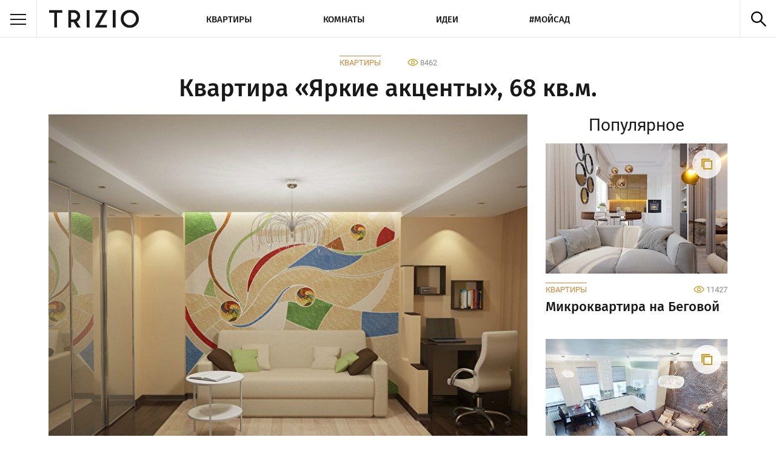

--- FILE ---
content_type: text/html; charset=UTF-8
request_url: https://trizio.ru/kvartira-yarkie-akcenty-68-kvm-672
body_size: 5773
content:

<!DOCTYPE html>
    <html lang="ru-RU" itemscope  itemtype="https://schema.org/Article">
<head>
    <title>Дизайн квартиры «Яркие акценты», 68 кв.м. — Идеи интерьеров</title>

    <meta charset="utf-8">
    <meta name="description" content="Дизайн квартиры «Яркие акценты», 68 кв.м.">
    <meta name="keywords" content="дизайн квартиры яркие акценты 68 кв.м., дизайн квартиры 68 кв.м., дизайн квартиры, интерьер квартиры, дизайн интерьера">

    <meta name="viewport" content="width=device-width, initial-scale=1.0">


    <link rel="stylesheet" href="/dd-assets/css/styles.min.css?ver=4.5.24">
    <!--[if lt IE 9]>
        <link rel="stylesheet" href="/dd-assets/css/stylesie.css">
        <script src="/dd-assets/js/html5.js"></script>
    <![endif]-->

    <link rel="shortcut icon" href="//trizio.ru/favicon.ico">
    <meta http-equiv="Cache-control" content="public">
        <meta property="fb:pages" content="611585379038023" />
    
    <script type="text/javascript" >
   (function(m,e,t,r,i,k,a){m[i]=m[i]||function(){(m[i].a=m[i].a||[]).push(arguments)};
   m[i].l=1*new Date();
   for (var j = 0; j < document.scripts.length; j++) {if (document.scripts[j].src === r) { return; }}
   k=e.createElement(t),a=e.getElementsByTagName(t)[0],k.async=1,k.src=r,a.parentNode.insertBefore(k,a)})
   (window, document, "script", "https://mc.yandex.ru/metrika/tag.js", "ym");

   ym(52557079, "init", {
        clickmap:true,
        trackLinks:true,
        accurateTrackBounce:true,
        webvisor:true
   });
</script>
<noscript><div><img src="https://mc.yandex.ru/watch/52557079" style="position:absolute; left:-9999px;" alt="" /></div></noscript>
                
<script async src="https://www.googletagmanager.com/gtag/js?id=G-0E6691JSSR"></script>
<script>
  window.dataLayer = window.dataLayer || [];
  function gtag(){dataLayer.push(arguments);}
  gtag('js', new Date());

  gtag('config', 'G-0E6691JSSR');
</script>
    

    
                <link rel="canonical" href="https://trizio.ru/kvartira-yarkie-akcenty-68-kvm-672">

                <meta itemprop="name" content="Дизайн квартиры «Яркие акценты», 68 кв.м. — Идеи интерьеров">
                <link itemprop="url" href="https://trizio.ru/kvartira-yarkie-akcenty-68-kvm-672">
                <meta itemprop="description" content="Дизайн квартиры «Яркие акценты», 68 кв.м.">
                <meta itemprop="author" content="Trizio">
                <meta itemprop="mainEntityOfPage" content="https://trizio.ru/kvartira-yarkie-akcenty-68-kvm-672">
                <meta itemprop="datePublished" content="2018-02-22 04:47:46">
                <meta itemprop="dateModified" content="2018-10-22 12:59:48">

                <meta property="og:url" content="https://trizio.ru/kvartira-yarkie-akcenty-68-kvm-672">
                <meta property="og:title" content="Дизайн квартиры «Яркие акценты», 68 кв.м. — Идеи интерьеров">
                <meta property="og:description" content="Дизайн квартиры «Яркие акценты», 68 кв.м.">
                <meta property="og:image" content="https://trizio.ru/img-srv01/022018/img_post/top_672.jpg">
                <meta property="og:type" content="article">
                
        <script>window.yaContextCb=window.yaContextCb||[]</script><script src="https://yandex.ru/ads/system/context.js" async></script></head>
  
<body>

    
    <div class="wrapper">
      <header class="site-header">
                <div class="top-menu">
          <div class="side-nav-wrapper">
                        <div class="burger"><span></span></div>
            <nav class="side-nav">
              <div class="layout-nav">
                <ul class="list-side">
                  <li>Комнаты
                    <ul class="sublist-side">
                      <li><a href="#" class="back-side">Назад</a></li>
                      <li><a href="//trizio.ru/photos/rooms" title="Комнаты">Все темы</a></li>
                      <li><a href="//trizio.ru/photos/rooms/kuhnya" title="Кухня">Кухня</a></li>
                      <li><a href="//trizio.ru/photos/rooms/vannaya" title="Ванная комната">Ванная комната</a></li>
                      <li><a href="//trizio.ru/photos/rooms/gostinaya" title="Гостиная">Гостиная</a></li>
                      <li><a href="//trizio.ru/photos/rooms/spalnya" title="Спальня">Спальня</a></li>
                      <li><a href="//trizio.ru/photos/rooms/detskaya" title="Детская комната">Детская комната</a></li>
                    </ul>
                  </li>
                  <li><a href="//trizio.ru/photos/design/kvartiry" title="Квартиры">Квартиры</a></li>
                  <li><a href="//trizio.ru/photos/design/idei-dlya-remonta" title="Идеи">Идеи</a></li>
                  <li><a href="//trizio.ru/photos/design/dacha-i-sad" title="Мой сад">Мой сад</a></li>
                  <li><a href="//trizio.ru/usloviya-ispolzovaniya" title="Условия использования сайта">Условия использования</a></li>
                  <li><a href="//trizio.ru/reklama" title="Реклама на сайте">Реклама</a></li>
                  <li><a href="//trizio.ru/contacts" title="Наши контакты">Контакты</a></li>
                  <li>Мы в соцсетях
                    <ul class="sublist-side">
                      <li><a target="_blank" href="#" class="back-side">Назад</a></li>
                      <li><a target="_blank" href="https://vk.com/trizioru" title="Vkontakte Trizio">VK</a></li>
                      <li><a target="_blank" href="https://www.facebook.com/trizioru" title="FaceBook Trizio">FaceBook</a></li>
                      <li><a target="_blank" href="https://twitter.com/trizioru" title="Twitter Trizio">Twitter</a></li>
                      <li><a target="_blank" href="https://www.pinterest.com/trizioru" title="Pinterest Trizio">Pinterest</a></li>
                      <li><a target="_blank" href="https://plus.google.com/+TrizioRu" title="Google+ Trizio">Google+</a></li>
                      <li><a target="_blank" href="https://trizioru.tumblr.com/" title="Tumblr Trizio">Tumblr</a></li>
                    </ul>
                  </li>
                </ul>
              </div>
            </nav>
            <a href="/" title="" class="logo"></a>
          </div>
          


          <ul id="topNav" class="list-nav">
                        <li><a href="//trizio.ru/photos/design/kvartiry" >Квартиры</a></li>
                        <li><a href="//trizio.ru/photos/rooms" >Комнаты</a></li>

                        <li><a href="//trizio.ru/photos/design/idei-dlya-remonta" >Идеи</a></li>
                        <li><a href="//trizio.ru/photos/design/dacha-i-sad" >#Мойсад</a></li>
          </ul>

          <div class="toggle-search"></div>
          <div class="clear"></div>
          <div class="top-search">
            <form action="https://trizio.ru/">
              <span style="position: relative;display: inline-block;">
                <input type="text" name="s" id="typeahead" class="live-search">
              </span>  
              <input type="submit" value="Найти" class="live-sbm">
            </form>
          </div>
        </div>
      </header>

      <div class="container under-top-menu clearfix">
        <div class="post-wrapper clearfix">
          <div class="article-header lg1">
            <div class="category-views">
                <a class="category-title" href="https://trizio.ru/photos/design/kvartiry" >Квартиры</a>                <span class="views-counter">8462</span>
            </div>
            <h1 class="dh1 txt-center" itemprop="headline">Квартира «Яркие акценты», 68 кв.м.</h1>
          </div>

          <article class="post-body" id="ddarticle" itemprop="articleBody">
              <script async src="//pagead2.googlesyndication.com/pagead/js/adsbygoogle.js"></script>
              

    <center>
<!-- Блок ссылок Адаптив -->
<ins class="adsbygoogle sm"
     style="margin: 15px 0 15px 0;"
     data-ad-client="ca-pub-9209612925696241"
     data-ad-slot="4649304884"
     data-ad-format="link"
     data-full-width-responsive="true"></ins>
<script>
(adsbygoogle = window.adsbygoogle || []).push({});
</script>

    </center>


              <!-- !!!!!!!!!!!-->
            <div class="ddtoppostimg" itemprop="image" itemscope itemtype="https://schema.org/ImageObject">
                        <img style="min-height:225px;" src="/img-srv01/022018/img_post/top_672.jpg" alt="Квартира «Яркие акценты», 68 кв.м." itemprop="contentUrl">
                        <link itemprop="url" href="https://trizio.ru/img-srv01/022018/img_post/top_672.jpg">
                        <meta itemprop="width" content="795px">
                        <meta itemprop="height" content="530px">
                      </div>
            
                  <div class="text-block">
<p class="first-letter">
</div>
<div id="yndx_rtb_R-A-2174189-5" style="margin-bottom: 10px;"></div>
<p><script>window.yaContextCb.push(()=>{ Ya.Context.AdvManager.render({ renderTo: "yndx_rtb_R-A-2174189-5", blockId: "R-A-2174189-5" })})</script></p>
<div class="ddpostimg" style='margin-bottom: 15px;'><img src="/img-srv01/022018/img_post/post_672_19361.jpg" alt="Квартира «Яркие акценты», 68 кв.м. - фото 1"></div>
<div class="ddpostimg" style='margin-bottom: 15px;'><img src="/img-srv01/022018/img_post/post_672_19362.jpg" alt="Квартира «Яркие акценты», 68 кв.м. - фото 2"></div>
<div class="ddpostimg" style='margin-bottom: 15px;'><img src="/img-srv01/022018/img_post/post_672_19363.jpg" alt="Квартира «Яркие акценты», 68 кв.м. - фото 3"></div>
<div class="ddpostimg" style='margin-bottom: 15px;'><img src="/img-srv01/022018/img_post/post_672_19364.jpg" alt="Квартира «Яркие акценты», 68 кв.м. - фото 4"></div>
<div id="yndx_rtb_R-A-2174189-3" style="margin-bottom: 10px;"></div>
<p><script>window.yaContextCb.push(()=>{ Ya.Context.AdvManager.render({ renderTo: "yndx_rtb_R-A-2174189-3", blockId: "R-A-2174189-3" })})</script></p>
<div class="ddpostimg" style='margin-bottom: 15px;'><img src="/img-srv01/022018/img_post/post_672_19365.jpg" alt="Квартира «Яркие акценты», 68 кв.м. - фото 5"></div>
<div class="ddpostimg" style='margin-bottom: 15px;'><img src="/img-srv01/022018/img_post/post_672_19366.jpg" alt="Квартира «Яркие акценты», 68 кв.м. - фото 6"></div>
<div class="ddpostimg" style='margin-bottom: 15px;'><img src="/img-srv01/022018/img_post/post_672_19367.jpg" alt="Квартира «Яркие акценты», 68 кв.м. - фото 7"></div>
<div class="ddpostimg" style='margin-bottom: 15px;'><img src="/img-srv01/022018/img_post/post_672_19368.jpg" alt="Квартира «Яркие акценты», 68 кв.м. - фото 8"></div>
<div id="yndx_rtb_R-A-2174189-6" style="margin-bottom: 10px;"></div>
<p><script>window.yaContextCb.push(()=>{Ya.Context.AdvManager.render({ renderTo: "yndx_rtb_R-A-2174189-6", blockId: "R-A-2174189-6" })})</script></p>
<div class="ddpostimg" style='margin-bottom: 15px;'><img src="/img-srv01/022018/img_post/post_672_19369.jpg" alt="Квартира «Яркие акценты», 68 кв.м. - фото 9"></div>
<div class="ddpostimg" style='margin-bottom: 15px;'><img src="/img-srv01/022018/img_post/post_672_19370.jpg" alt="Квартира «Яркие акценты», 68 кв.м. - фото 10"></div>
<div class="ddpostimg" style='margin-bottom: 15px;'><img src="/img-srv01/022018/img_post/post_672_19371.jpg" alt="Квартира «Яркие акценты», 68 кв.м. - фото 11"></div>
<div class="ddpostimg" style='margin-bottom: 15px;'><img src="/img-srv01/022018/img_post/post_672_19372.jpg" alt="Квартира «Яркие акценты», 68 кв.м. - фото 12"></div>
<div id="yndx_rtb_R-A-2174189-7" style="margin-bottom: 10px;"></div>
<p><script>window.yaContextCb.push(()=>{ Ya.Context.AdvManager.render({ renderTo: "yndx_rtb_R-A-2174189-7", blockId: "R-A-2174189-7" })})</script></p>
<div class="ddpostimg" style='margin-bottom: 15px;'><img src="/img-srv01/022018/img_post/post_672_19373.jpg" alt="Квартира «Яркие акценты», 68 кв.м. - фото 13"></div>
<div class="ddpostimg" style='margin-bottom: 15px;'><img src="/img-srv01/022018/img_post/post_672_19374.jpg" alt="Квартира «Яркие акценты», 68 кв.м. - фото 14"></div>
<div class="text-block">
<p><b>Стиль интерьера:</b> Современный.<br /><b>Дизайнер:</b> Екатерина Васильева.</p>
</div>
<div style=" margin-bottom: 15px;"><center><ins class="adsbygoogle" style="display:block; text-align:center;" data-ad-layout="in-article" data-ad-format="fluid" data-ad-client="ca-pub-9209612925696241" data-ad-slot="4056745026"></ins><script> (adsbygoogle = window.adsbygoogle || []).push({});</script></center></div>

            
                        
            <div style="border-top: solid 1px #e3e3e3;width: 100%;"></div><div class="text-block"><div class="1ddpopular-footer"><p style="font-family: FiraSans-Medium;font-size: 26px;">Популярные статьи</p><ul style="color: #666;padding-left: 20px;"><li><a style="color: #de8438;text-decoration: none;" href="https://trizio.ru/cvetovye-sochetaniya-pol-steny-potolok-mebel-528">Цветовые сочетания: пол, стены, потолок, мебель</a></li><li><a style="color: #de8438;text-decoration: none;" href="https://trizio.ru/zonirovanie-odnokomnatnoy-kvartiry-foto-idei-476">65 идей зонирования однокомнатной квартиры</a></li><li><a style="color: #de8438;text-decoration: none;" href="https://trizio.ru/dizayn-spalni-2018-sovremennye-idei-80-foto-643">Дизайн спальни 2023: современные идеи (80 фото)</a></li><li><a style="color: #de8438;text-decoration: none;" href="https://trizio.ru/natyazhnoy-potolok-v-gostinoy-60-foto-487">Натяжной потолок в гостиной: 60 фото-идей</a></li></ul></div></div>
            <footer class="article-footer">
            

              <div itemprop="publisher" itemscope="" itemtype="https://schema.org/Organization">
                    <meta itemprop="name" content="Trizio.ru">
                    <div itemprop="logo" itemscope itemtype="https://schema.org/ImageObject">
                        <link itemprop="url" href="https://trizio.ru/dd-assets/images/logo.png" />
                        <link itemprop="contentUrl" href="https://trizio.ru/dd-assets/images/logo.png" />
                    </div>
              </div>

            </footer>

          </article>

                    
        <aside class="side-right narrow">
                                    

<center>
<div id="yndx_rtb_R-A-2174189-4"></div>
<script>window.yaContextCb.push(()=>{
  Ya.Context.AdvManager.render({
    renderTo: 'yndx_rtb_R-A-2174189-4',
    blockId: 'R-A-2174189-4'
  })
})</script></center>




                        <div class="popular-side">
              <div class="ddh2 txt-center">Популярное</div>
              <div class="publication-item multi-photo"><a href="https://trizio.ru/mikrokvartira-na-begovoy-85" class="img-wrapper"><img src="//trizio.ru/img-srv01/022017/img_sm/sm_85.jpg" alt="Микроквартира на Беговой"></a><div class="item-info clearfix"><a class="category-title" href="https://trizio.ru/photos/design/kvartiry" >Квартиры</a><div class="views-counter">11427</div></div><a href="https://trizio.ru/mikrokvartira-na-begovoy-85" class="publication-anons">Микроквартира на Беговой</a></div><div class="publication-item multi-photo"><a href="https://trizio.ru/taunhaus-bristol-348" class="img-wrapper"><img src="//trizio.ru/img-srv01/trm2020/img_sm/sm_1671.jpg" alt="Таунхаус в коттеджном поселке «Бристоль»"></a><div class="item-info clearfix"><a class="category-title" href="https://trizio.ru/photos/design/kvartiry" >Квартиры</a><div class="views-counter">8858</div></div><a href="https://trizio.ru/taunhaus-bristol-348" class="publication-anons">Таунхаус в коттеджном поселке «Бристоль»</a></div><div class="publication-item multi-photo"><a href="https://trizio.ru/ottenki-serogo-240" class="img-wrapper"><img src="//trizio.ru/img-srv01/trm2020/img_sm/sm_1589.jpg" alt="Оттенки серого - фотографии интерьера квартиры 32 кв.м."></a><div class="item-info clearfix"><a class="category-title" href="https://trizio.ru/photos/design/kvartiry" >Квартиры</a><div class="views-counter">13287</div></div><a href="https://trizio.ru/ottenki-serogo-240" class="publication-anons">Оттенки серого - фотографии интерьера квартиры 32 кв.м.</a></div>            </div>
                <!-- VK Widget -->
                      </aside>
          



<div id="ddadside" class="side-right narrow">
<div id="yndx_rtb_R-A-2174189-2"></div>
<script>window.yaContextCb.push(()=>{
  Ya.Context.AdvManager.render({
    renderTo: 'yndx_rtb_R-A-2174189-2',
    blockId: 'R-A-2174189-2'
  })
})</script></div>



          <div class="popular clearfix md">
            <div class="h2 txt-center">Популярное</div>
              <div class="publication-item multi-photo"><a href="https://trizio.ru/mikrokvartira-na-begovoy-85" class="img-wrapper"><img src="//trizio.ru/img-srv01/022017/img_sm/sm_85.jpg" alt="Микроквартира на Беговой"></a><div class="item-info clearfix"><a class="category-title" href="https://trizio.ru/photos/design/kvartiry" >Квартиры</a><div class="views-counter">11427</div></div><a href="https://trizio.ru/mikrokvartira-na-begovoy-85" class="publication-anons">Микроквартира на Беговой</a></div><div class="publication-item multi-photo"><a href="https://trizio.ru/taunhaus-bristol-348" class="img-wrapper"><img src="//trizio.ru/img-srv01/trm2020/img_sm/sm_1671.jpg" alt="Таунхаус в коттеджном поселке «Бристоль»"></a><div class="item-info clearfix"><a class="category-title" href="https://trizio.ru/photos/design/kvartiry" >Квартиры</a><div class="views-counter">8858</div></div><a href="https://trizio.ru/taunhaus-bristol-348" class="publication-anons">Таунхаус в коттеджном поселке «Бристоль»</a></div><div class="publication-item multi-photo"><a href="https://trizio.ru/ottenki-serogo-240" class="img-wrapper"><img src="//trizio.ru/img-srv01/trm2020/img_sm/sm_1589.jpg" alt="Оттенки серого - фотографии интерьера квартиры 32 кв.м."></a><div class="item-info clearfix"><a class="category-title" href="https://trizio.ru/photos/design/kvartiry" >Квартиры</a><div class="views-counter">13287</div></div><a href="https://trizio.ru/ottenki-serogo-240" class="publication-anons">Оттенки серого - фотографии интерьера квартиры 32 кв.м.</a></div>          </div>
        </div>
      </div>
    
        <script src="https://vk.com/js/api/openapi.js?169" type="text/javascript"></script>

    <div class="bg-f8">
        <div class="post-wrapper">
          <div id="fb-root"></div><script async defer crossorigin="anonymous" src="https://connect.facebook.net/ru_RU/sdk.js#xfbml=1&autoLogAppEvents=1&version=v3.2&appId=328480164686026"></script>
          <div class="comment-block clearfix">
            <div class="h2">Комментарии</div>
            <div class="choose-social">
              <div class="choose fb pie-rel">facebook</div>
              <div class="choose vk active pie-rel">vkontakte</div>
            </div>
            <div class="clear"></div>
            <div class="social-comment">
              <div class="comment-widget fb">
                  <div class="fb-comments" data-href="https://trizio.ru/kvartira-yarkie-akcenty-68-kvm-672" data-mobile="true" data-numposts="10"></div>
              </div>
              <div class="comment-widget vk active">
                    <div id="vk_comments"></div>
                    <script type="text/javascript">
                         VK.init({apiId: 5763834, onlyWidgets: true});
                         VK.Widgets.Comments("vk_comments", {limit: 10, attach: "*"});
                    </script>
              </div>
            </div>
          </div>
        </div>
      </div>

      <footer class="site-footer">
        <div class="container clearfix">

            <a href="/" title="" class="logo-footer"></a>
            <div class="clear md"></div>
            <nav class="nav-footer">
                <div class="md-list md">
                    <ul class="list-footer">
                        <li><a href="/" title="">Главная</a></li>
                    </ul>
                    <ul class="list-footer">
                        <li><a rel="nofollow" href="/usloviya-ispolzovaniya" title="">Условия</a></li>
                    </ul>
                    <ul class="list-footer">
                        <li><a rel="nofollow" href="/contacts" title="">Контакты</a></li>
                    </ul>
                </div>
                <div class="clear md"></div>
                <ul class="list-footer">
                    <li><a rel="nofollow" href="/photos/design/kvartiry" title="Интерьеры квартир и домов">Квартиры</a></li>
                    <li><a rel="nofollow" href="/tg/kvartira-studiya" title="Дизайн квартиры студии">Квартиры студии</a></li>
                    <li><a rel="nofollow" href="/tg/malenkaya-kvartira" title="Дизайн маленькой квартиры">Маленькие квартиры</a></li>
                    <li><a rel="nofollow" href="/tg/kvartira-sovremenniy-stil" title="Дизайн квартиры в современном стиле">Квартиры современный стиль</a></li>
                    <li><a rel="nofollow" href="/tg/kvartira-loft" title="Дизайн квартиры в стиле лофт">Квартиры лофт</a></li>
                </ul>
                <ul class="list-footer">
                    <li><a rel="nofollow" href="/photos/rooms" title="Дизайн интерьера комнат">Комнаты</a></li>
                    <li><a rel="nofollow" href="/photos/rooms/kuhnya" title="Дизайн кухни">Кухня</a></li>
                    <li><a rel="nofollow" href="/photos/rooms/gostinaya" title="Интерьер гостиной">Гостиная</a></li>
                    <li><a rel="nofollow" href="/photos/rooms/spalnya" title="Дизайн спальни">Спальня</a></li>
                    <li><a rel="nofollow" href="/photos/rooms/vannaya" title="Дизайн ванной комнаты">Ванная комната</a></li>
                </ul>
                <ul class="list-footer">
                    <li><a rel="nofollow" href="/photos/design/idei-dlya-remonta" title="Идеи дизайна интерьеров">Идеи</a></li>
                    <li><a rel="nofollow" href="/dekorativnyy-kamen-v-interere-90-foto-1056" title="Декоративный камень в интерьере">Декоративный камень</a></li>
                    <li><a rel="nofollow" href="/oboi-dlya-sten-80-foto-1050" title="Обои для стен, виды, каталог">Обои для стен</a></li>
                    <li><a rel="nofollow" href="/odnoetazhnye-doma-proekty-idei-foto-996" title="Одноэтажные дома, проекты и идеи">Одноэтажные дома</a></li>
                </ul>
                <ul class="list-footer">
                    <li><a rel="nofollow" href="/photos/design/dacha-i-sad" title="Дача и сад, идеи, оформление">Дача и сад</a></li>
                    <li><a rel="nofollow" href="/alpiyskaya-gorka-svoimi-rukami-80-foto-1035" title="Альпийская горка своими руками">Альпийская горка</a></li>
                    <li><a rel="nofollow" href="/klumba-svoimi-rukami-90-foto-idey-930" title="Клумба своими руками">Клумбы</a></li>
                    <li><a rel="nofollow" href="/mnogoletnie-cvety-dlya-dachi-i-sada-95-foto-935" title="Многолетние цветы для дачи">Многолетние цветы</a></li>
                    <li><a rel="nofollow" href="/basseyn-dlya-dachi-svoimi-rukami-65-foto-872" title="Бассейн для дачи своими руками">Бассейны</a></li>
                </ul>
                <ul class="list-footer">
                    <li><a rel="nofollow" href="#" title="Наши соцсети">Соцсети</a></li>
                    <li><a rel="nofollow" target="_blank" href="https://vk.com/trizioru" title="Вконтакте">VK</a></li>
                    <li><a rel="nofollow" target="_blank" href="https://www.facebook.com/trizioru" title="FaceBook">FaceBook</a></li>
                    <li><a rel="nofollow" target="_blank" href="https://twitter.com/trizioru" title="Twitter">Twitter</a></li>
                    <li><a rel="nofollow" target="_blank" href="https://www.pinterest.com/trizioru" title="Pinterest">Pinterest</a></li>
                    <li><a rel="nofollow" target="_blank" href="https://trizioru.tumblr.com" title="Tumblr">Tumblr</a></li>
                </ul>
                <ul class="list-footer lg">
                    <li><a rel="nofollow" href="/usloviya-ispolzovaniya" title="">Условия</a></li>
                </ul>
                <ul class="list-footer lg">
                    <li><a rel="nofollow" href="/contacts" title="">Контакты</a></li>
                </ul>
            </nav>
            <div class="clear"></div>

          <div class="copyright-developer clearfix">
            <div class="copyright">&copy; 2026 Trizio - Лучшие идеи дизайна интерьеров!</div>
            <div class="developer">


                
                                

            </div>
          </div>
        </div>
      </footer>
    </div>
    <script src="/dd-assets/js/jquery-3.5.1.min.js"></script>
    <script src="/dd-assets/js/media-queries.js"></script>
    <script src="/dd-assets/js/typeahead.bundle.min.js"></script>
    <script src="/dd-assets/js/main.js?ver=1.1.4"></script>


  </body>
</html>


--- FILE ---
content_type: text/html; charset=utf-8
request_url: https://www.google.com/recaptcha/api2/aframe
body_size: 269
content:
<!DOCTYPE HTML><html><head><meta http-equiv="content-type" content="text/html; charset=UTF-8"></head><body><script nonce="mFxxdbw-X855KQyAZfrWCQ">/** Anti-fraud and anti-abuse applications only. See google.com/recaptcha */ try{var clients={'sodar':'https://pagead2.googlesyndication.com/pagead/sodar?'};window.addEventListener("message",function(a){try{if(a.source===window.parent){var b=JSON.parse(a.data);var c=clients[b['id']];if(c){var d=document.createElement('img');d.src=c+b['params']+'&rc='+(localStorage.getItem("rc::a")?sessionStorage.getItem("rc::b"):"");window.document.body.appendChild(d);sessionStorage.setItem("rc::e",parseInt(sessionStorage.getItem("rc::e")||0)+1);localStorage.setItem("rc::h",'1769549982238');}}}catch(b){}});window.parent.postMessage("_grecaptcha_ready", "*");}catch(b){}</script></body></html>